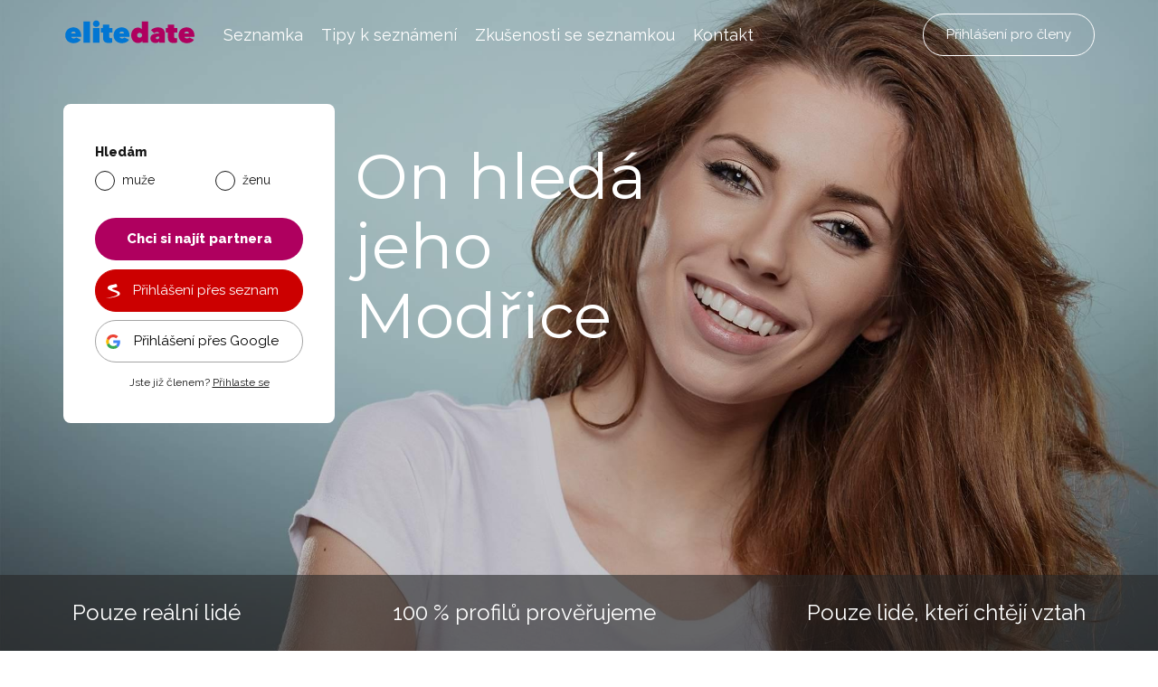

--- FILE ---
content_type: text/html; charset=UTF-8
request_url: https://www.elitedate.cz/on-hleda-jeho-modrice
body_size: 11358
content:
<?xml version="1.0" encoding="UTF-8"?>
<!DOCTYPE html PUBLIC "-//W3C//DTD XHTML 1.0 Strict//EN" "http://www.w3.org/TR/xhtml1/DTD/xhtml1-strict.dtd">
<html xmlns="http://www.w3.org/1999/xhtml" xml:lang="cs" lang="cs">
<head>
													<script>
      var dataLayer = [{"userLevel":"not-logged"},{"contentGroup":"dynamic-cities"}];
	</script>
	<!-- Google Tag Manager -->
	<script>(function(w,d,s,l,i){w[l]=w[l]||[];w[l].push({'gtm.start':
          new Date().getTime(),event:'gtm.js'});var f=d.getElementsByTagName(s)[0],
        j=d.createElement(s),dl=l!='dataLayer'?'&l='+l:'';j.async=true;j.src=
        '//edtm.elitedate.cz/gtm.js?id='+i+dl+'&gtm_auth=-SL7kIemaJjK74yh83OZiw&gtm_preview=env-32&gtm_cookies_win=x';f.parentNode.insertBefore(j,f);
      })(window,document,'script','dataLayer','GTM-T9BNW9');</script>
	<!-- End Google Tag Manager -->

	<meta http-equiv="Content-Type" content="text/html; charset=utf-8" />
	<meta name="viewport" content="width=device-width, initial-scale=1.0">
	<title> On hledá jeho Modřice | ELITE Date</title>

	<meta http-equiv="Content-Language" content="cs" />
	<meta http-equiv="pragma" content="no-cache" />

	<meta name="robots" content="index,follow" />
	<meta name="keywords" lang="cs" content="on hledá jeho Modřice, Modřice on hledá jeho, seznamka on hledá jeho Modřice, seznámení on hledá jeho, muž hledá muže, hledám muže v Modřicích" />
	<meta name="description" lang="cs" content="Hledáte muže v Modřicích? V naší seznamce určitě naleznete toho pravého. Vybereme Vám toho nejvhodnějšího partnera z Modřic a spojíme vás dva dohromady!" />

	<meta name="copyright" content="Copyright (c) ELITE Date s.r.o. 2026" />
	<meta name="author" content="ELITE Date s.r.o. | info@elitedate.cz | www.elitedate.cz" />

	<base href="https://www.elitedate.cz/">

			<link rel="amphtml" href="https://www.elitedate.cz/on-hleda-jeho-modrice?amp=1">
	
				<meta property="og:title" content="On hledá jeho Modřice" />
			<meta property="og:description" content="Hledáte muže v Modřicích? V naší seznamce určitě naleznete toho pravého. Vybereme Vám toho nejvhodnějšího partnera z Modřic a spojíme vás dva dohromady!" />
			<meta property="og:url" content="https://www.elitedate.cz/on-hleda-jeho-modrice" />
			<meta property="og:type" content="article" />
			<meta property="og:locale" content="cs_CZ" />
			<meta property="og:site_name" content="ELITE Date" />
	
	<link rel="manifest" href="/data/manifest-cz.json" crossorigin="use-credentials">	<link rel="index" href="./" />

			<link rel="canonical" href="https://www.elitedate.cz/on-hleda-jeho-modrice">
	
		
	<link rel="apple-touch-icon" sizes="180x180" href="https://www.elitedate.cz/sites/ELITEDATE.cz/images/logo/apple-touch-icon.png?v2=PYeP2L82nP">
		<link rel="icon" type="image/png" sizes="32x32" href="https://www.elitedate.cz/sites/ELITEDATE.cz/images/logo/favicon-32x32.png?v2=PYeP2L82nP">
	<link rel="icon" type="image/png" sizes="192x192" href="https://www.elitedate.cz/sites/ELITEDATE.cz/images/logo/android-chrome-192x192.png?v3=PYeP2L82nP">
	<link rel="mask-icon" href="https://www.elitedate.cz/sites/ELITEDATE.cz/images/logo/safari-pinned-tab.svg?v2=PYeP2L82nP" color="#0176d3">
	<meta name="apple-mobile-web-app-title" content="Elite Date">
	<meta name="apple-mobile-web-app-capable" content="yes">
	<meta name="application-name" content="Elite Date">
	<meta name="msapplication-TileColor" content="#ffffff">
	<meta name="msapplication-TileImage" content="https://www.elitedate.cz/sites/ELITEDATE.cz/images/logo/mstile-144x144.png?v3=PYeP2L82nP">

		<link href="https://www.elitedate.cz/sites/ELITEDATE.cz/images/logo/ios-splash-screen/iphone5_splash.png" media="(device-width: 320px) and (device-height: 568px) and (-webkit-device-pixel-ratio: 2)" rel="apple-touch-startup-image" />
	<link href="https://www.elitedate.cz/sites/ELITEDATE.cz/images/logo/ios-splash-screen/iphone6_splash.png" media="(device-width: 375px) and (device-height: 667px) and (-webkit-device-pixel-ratio: 2)" rel="apple-touch-startup-image" />
	<link href="https://www.elitedate.cz/sites/ELITEDATE.cz/images/logo/ios-splash-screen/iphoneplus_splash.png" media="(device-width: 621px) and (device-height: 1104px) and (-webkit-device-pixel-ratio: 3)" rel="apple-touch-startup-image" />
	<link href="https://www.elitedate.cz/sites/ELITEDATE.cz/images/logo/ios-splash-screen/iphonex_splash.png" media="(device-width: 375px) and (device-height: 812px) and (-webkit-device-pixel-ratio: 3)" rel="apple-touch-startup-image" />
	<link href="https://www.elitedate.cz/sites/ELITEDATE.cz/images/logo/ios-splash-screen/iphonexr_splash.png" media="(device-width: 414px) and (device-height: 896px) and (-webkit-device-pixel-ratio: 2)" rel="apple-touch-startup-image" />
	<link href="https://www.elitedate.cz/sites/ELITEDATE.cz/images/logo/ios-splash-screen/iphonexsmax_splash.png" media="(device-width: 414px) and (device-height: 896px) and (-webkit-device-pixel-ratio: 3)" rel="apple-touch-startup-image" />
	<link href="https://www.elitedate.cz/sites/ELITEDATE.cz/images/logo/ios-splash-screen/ipad_splash.png" media="(device-width: 768px) and (device-height: 1024px) and (-webkit-device-pixel-ratio: 2)" rel="apple-touch-startup-image" />
	<link href="https://www.elitedate.cz/sites/ELITEDATE.cz/images/logo/ios-splash-screen/ipadpro1_splash.png" media="(device-width: 834px) and (device-height: 1112px) and (-webkit-device-pixel-ratio: 2)" rel="apple-touch-startup-image" />
	<link href="https://www.elitedate.cz/sites/ELITEDATE.cz/images/logo/ios-splash-screen/ipadpro3_splash.png" media="(device-width: 834px) and (device-height: 1194px) and (-webkit-device-pixel-ratio: 2)" rel="apple-touch-startup-image" />
	<link href="https://www.elitedate.cz/sites/ELITEDATE.cz/images/logo/ios-splash-screen/ipadpro2_splash.png" media="(device-width: 1024px) and (device-height: 1366px) and (-webkit-device-pixel-ratio: 2)" rel="apple-touch-startup-image" /> <!--TODO IKONY?-->

				<link rel="stylesheet" href="tmp/themes/mainPages/generated/styles-v11060.css?v=11060">
	
				
<script nonce="uhZCy+4puJ6MS/tST2514eKFwpw=" type="text/javascript">document.documentElement.className += " JsLoaded";</script>
	<script nonce="uhZCy+4puJ6MS/tST2514eKFwpw=" type="text/javascript" src="tmp/themes/mainPages/generated/scripts-v11060.js?v=11060"></script>

		<script nonce="uhZCy+4puJ6MS/tST2514eKFwpw=" type="text/javascript">
if (typeof PwaHandler !== 'undefined') {
  window.pwaHandlerInstance = PwaHandler({
    applicationServerKey: 'BOxqzrTlLoGX0tWqVc0j9VqXRmiUpHuX_Fu0nkxEho0oOYat787Sd-5cmzqFgXbYjtaRTdx89Y2z033DnMv7V1E',
    serviceWorker: 'sw.js',
    jquery: $,
    initialCheck: false,
  });
  addNotificationsOverlay(window.pwaHandlerInstance);
}
</script>	
				<link rel="stylesheet" media="print" onload="this.onload=null;this.removeAttribute('media');" href="https://fonts.googleapis.com/css?family=Signika:400,300,600,700&subset=latin,latin-ext&display=swap">
	<noscript>
		<link rel="stylesheet" href="https://fonts.googleapis.com/css?family=Signika:400,300,600,700&subset=latin,latin-ext&display=swap">
	</noscript>

	<link rel="stylesheet" media="print" onload="this.onload=null;this.removeAttribute('media');" href="https://fonts.googleapis.com/css?family=Montserrat|Raleway:400,400i,800&display=swap&subset=latin-ext">
	<noscript>
		<link href="https://fonts.googleapis.com/css?family=Montserrat|Raleway:400,400i,800&display=swap&subset=latin-ext" rel="stylesheet">
	</noscript>

		

					
		    <link rel="shortcut icon" type="image/x-icon" href="/version2/assets/dynamicLandingPages/images/general/favicon.ico" />
	
			

	
</head>
<body class="mod-is-square-img  ned-pages body-without-menu landing-page dynamic-content">

	<!-- Google Tag Manager -->
	<noscript>
		<iframe src="//edtm.elitedate.cz/ns.html?id=GTM-T9BNW9&gtm_auth=-SL7kIemaJjK74yh83OZiw&gtm_preview=env-32&gtm_cookies_win=x" height="0" width="0" style="display:none;visibility:hidden"></iframe>
	</noscript>
	<!-- End Google Tag Manager (noscript) -->

				
	<!-- [START] page -->
			<div class="banner-main-wrapper">
		<section class="section-main-banner">
			<div class="container">
							<header id="main-header" class="">
		<div class="inner-header-wrapper">
			<div class="navigation-wrapper">
				<div class="logo-new">
					<a href="/">
						<i class="ss-svg-general-elitedate-logo-new"></i>
					</a>
				</div>
				<div class="hidden-xl-up menu-close-cross" id="menu-close-cross"><i
							class="ss-svg-icons ss-svg-icons-landig-page-cross-menu"></i></div>
				<div class="hidden-xl-up hamburger-menu" id="hamburger-menu"><i
							class="ss-svg-icons ss-svg-icons-menu-menu"></i></div>
				<nav>
					<ul>
													<li><a href="/">Seznamka</a></li>
													<li><a href="tipy-k-seznameni">Tipy k seznámení</a></li>
													<li><a href="zkusenosti-se-seznamkou">Zkušenosti se seznamkou</a></li>
													<li><a href="kontakt">Kontakt</a></li>
											</ul>
				</nav>
			</div>
							<div class="login-register-button-wrapper">
					<div class="register-shortcut-wrapper">
						<a class="btn btn-register btn-success btn-bold" href="/registrace">Registrovat</a>
					</div>
					<div class="login-shortcut-wrapper">
						<a class="btn btn-login btn-outline-white"
						   href="/prihlaseni">Přihlášení pro členy</a>
					</div>
				</div>
								</div>
	</header>

				<div class="main-sign-in-banner-wrapper">
					<div class="sign-in-form-wrapper">
													<div class="sign-in-block ">
			<div class="hidden-md-up sign-in-btn-responsive-wrapper">
			<button class="btn btn-block sign-in-btn-responsive" id="sign-in-btn-responsive">Chci si najít partnera</button>
		</div>

											<form name="registration_step0" method="post" action="/registrace/0" class="sign-in-form hidden-sm-down">

								<div id="formComponent_registration_step0_dynamicProperties__search" class=" c-form-group mod-is-required">
		<label class="h4 form-group-label mod-is-required">Hledám</label>					
			
	<div id="formComponent_registration_step0_dynamicProperties__search_predefinedID" class=" c-form-component c-radio-list mod-is-horizontal mod-has-items-type-regular mod-is-required">
		<div class="radio-list-wrapper">				
		
		
	
	<div class="c-form-component c-radio mod-has-label mod-is-regular mod-is-required">
		<div class="radio-wrapper">
			<input type="radio" id="registration_step0_dynamicProperties__search_predefinedID_0" name="registration_step0[dynamicProperties__search][predefinedID]" required="required" class="radio" value="3" />
			<label class="radio-label mod-is-required" for="registration_step0_dynamicProperties__search_predefinedID_0">muže</label>
		</div>
			</div>

				
		
		
	
	<div class="c-form-component c-radio mod-has-label mod-is-regular mod-is-required">
		<div class="radio-wrapper">
			<input type="radio" id="registration_step0_dynamicProperties__search_predefinedID_1" name="registration_step0[dynamicProperties__search][predefinedID]" required="required" class="radio" value="4" />
			<label class="radio-label mod-is-required" for="registration_step0_dynamicProperties__search_predefinedID_1">ženu</label>
		</div>
			</div>

</div>
	</div>
	</div>

								<div id="formComponent_registration_step0_dynamicProperties__sex" class=" c-form-group d-none mod-is-required">
		<label class="h4 form-group-label mod-is-required">Jsem</label>					
			
	<div id="formComponent_registration_step0_dynamicProperties__sex_predefinedID" class=" c-form-component c-radio-list mod-is-horizontal mod-has-items-type-regular mod-is-required">
		<div class="radio-list-wrapper">				
		
		
	
	<div class="c-form-component c-radio mod-has-label mod-is-regular mod-is-required">
		<div class="radio-wrapper">
			<input type="radio" id="registration_step0_dynamicProperties__sex_predefinedID_0" name="registration_step0[dynamicProperties__sex][predefinedID]" required="required" class="radio" value="1" />
			<label class="radio-label mod-is-required" for="registration_step0_dynamicProperties__sex_predefinedID_0">muž</label>
		</div>
			</div>

				
		
		
	
	<div class="c-form-component c-radio mod-has-label mod-is-regular mod-is-required">
		<div class="radio-wrapper">
			<input type="radio" id="registration_step0_dynamicProperties__sex_predefinedID_1" name="registration_step0[dynamicProperties__sex][predefinedID]" required="required" class="radio" value="2" />
			<label class="radio-label mod-is-required" for="registration_step0_dynamicProperties__sex_predefinedID_1">žena</label>
		</div>
			</div>

</div>
	</div>
	</div>

								<div id="formComponent_registration_step0_email" data-recording-ignore="mask" class=" c-form-group d-none mod-is-required">
						
		
			
	<div class="c-form-component c-input-field mod-is-type-email mod-is-regular mod-is-required">
		<div class="c-input-field-wrapper">
			<input type="email" id="registration_step0_email" name="registration_step0[email]" required="required" placeholder="Zadejte e-mail, který používáte." data-recording-ignore="mask" class="form-control" />
			<span class="focus-border"></span>
		</div>
		
	</div>
		
</div>

			
	<button type="submit" id="registration_step0_submit" name="registration_step0[submit]" class="btn sign-in-btn btn-block">		<span class="btn-text text-normal">Chci si najít partnera
	</span>
	</button>

						                        <a href="/oauth/login/seznam" class="btn btn-seznam btn-block ">
            <i class="ss-svg-general-seznam-logo"></i>
            Přihlášení přes seznam
        </a>
                        <a href="/oauth/login/google" class="btn btn-google btn-block ">
            <i class="ss-svg-general-google-logo"></i>
            Přihlášení přes Google
        </a>
    
																	<div id="form-group-agreement" id="form-group-agreement" class=" c-form-group d-none form-group-agreement mod-is-required">
							
		
		
	
	<div class="c-form-component c-checkbox mod-has-label mod-is-regular mod-is-required">
		<div class="checkbox-wrapper">
			<input type="checkbox" id="registration_step0_agreement_terms" name="registration_step0[agreement_terms]" required="required" id="form-group-agreement" class="checkbox" value="1" checked="checked" />
			<label class="checkbox-label mod-is-required" for="registration_step0_agreement_terms">Souhlasím s <a href="./podminky">podmínkami</a>, <a href="./zasady-spravy-osobnich-dat">správou dat</a> a <a href="./souhlas-s-poskytovanim-sluzby">poskytováním služby</a>.</label>
		</div>
			</div>
</div>
			
					
		
			
	<div class="c-form-component c-input-field mod-is-type-hidden mod-is-regular">
		<div class="c-input-field-wrapper">
			<input type="hidden" id="registration_step0_push_subscription" name="registration_step0[push_subscription]" class="form-control pushHiddenData" />
			<span class="focus-border"></span>
		</div>
		
	</div>
	</form>

				<div class="login-shortcut-wrapper">
			<a href="https://www.elitedate.cz/prihlaseni">Jste již členem? <span>Přihlaste se</span></a>
		</div>
		<div class="review-stars">
			<div class="row">
				<div class="col-xs-6 col-md-12 seznam">
					<div class="row text-center">
						<div class="col col-12 stars-logo seznam-logo">
							<div class="firmy-logo-image"></div>
						</div>
						<div class="col col-12 text-center stars-images">
							<div class="stars seznam-rating" aria-label="Seznam rating"></div>
						</div>
					</div>
				</div>
				<div class="col-xs-6 col-md-12 google">
					<div class="row text-center">
						<div class="col col-12 stars-logo google-logo">
							<div class="google-logo-image"></div>
						</div>
						<div class="col col-12 text-center stars-images">
							<div class="stars google-rating" aria-label="Google rating"></div>
						</div>
					</div>
				</div>
			</div>
		</div>


	</div>												<div class="header-wrapper">
							<h1>On hledá jeho <span id="display-for-abtest">Modřice </span><span id="hidden-for-abtest" style="display: none;"><br /> z Modřic a okolí</span></h1>
<p id="hidden-for-abtest" style="display: none;">Pokud se chcete seznámit s někým z Modřic, u nás máte šanci najít svoji vysněnou lásku.</p>
						</div>
													<div class="logo-responsive">
								<i class="ss-svg-general-elitedate-logo-new hidden-md-up"></i>
								<span>seznamka pro vztah</span>
							</div>
											</div>
											<div class="registration-box-cleaner"></div>
									</div>
			</div>
		</section>
		<div class="our-values-wrapper">
	<div class="container">
		<ul class="our-values">
						<li class="value"><i class="ss-svg-general-LGBT-landing-page-icon-1"></i><span>Pouze reální lidé</span></li>
			<li class="value"><i class="ss-svg-general-LGBT-landing-page-icon-3"></i><span>100 % profilů prověřujeme</span></li>
			<li class="value"><i class="ss-svg-general-LGBT-landing-page-icon-2"></i><span>Pouze lidé, kteří chtějí vztah</span></li>
		</ul>
	</div>
</div>	</div>

    	    <!-- [START] content -->
		<section class="content-main">
	    		<nav class="crumbs">
		<hr/>
		<div class="container">
			<ul>
														<li>
						<a href="on-hleda-jeho" title="On hledá jeho">							On hledá jeho
						</a>					</li>
														<li>
						<a href="on-hleda-jeho-jihomoravsky-kraj" title="On hledá jeho Jihomoravský kraj">							Jihomoravský kraj
						</a>					</li>
														<li>
						<a href="on-hleda-jeho-okres-brno-venkov" title="On hledá jeho Okres Brno-venkov">							Okres Brno-venkov
						</a>					</li>
														<li>
						<a href="on-hleda-jeho-modrice" title="On hledá jeho Modřice">							Modřice
						</a>					</li>
							</ul>
		</div>
	</nav>

	<section class="section-dynamic-content section-padding">
<div class="container">
<div class="section-inner-wrapper">
<h2 class="section-heading text-center mb-0"><span style="font-size: 1.5em;">On hledá jeho</span></h2>
<p>Hledáte muže v Modřicích? V naší seznamce naleznete toho pravého. Vybereme Vám toho nejvhodnějšího partnera z Modřic a dáme vás dva dohromady!</p>
</div>
</div>
</section>
<div></div>
<div><section class="section-testimonials section-padding">
<div class="container">
<div class="section-inner-wrapper">
<div class="header-wrapper">
<h2 class="header-40">Zkušenosti se seznamkou</h2>
</div>
<div class="testimonials">			<a class="testimonial" href="napsali-jste-nam-pribeh-evci-a-jirky">
		<i class="ss-svg-general-LGBT-landing-page-icon-quot"></i>
					<img src="/sites/ELITEDATE.cz/repository/Image/galerie/thumbs/evca-a-jirka-1.jpg" alt="Evča a Jirka">
				<h3>Evča a Jirka</h3>
		<i class="line"></i>
		<p>Naše první rande bylo velmi pohodové. Prošli jsme snad celé město a přilehlý park. Byli jsme spolu skoro přes 3 hodiny. Už tady jsem zjistila, že se mi s ním dobře povídá. Nyní jsme spolu už skoro půl roku a plánujeme založit rodinu. Jsem moc ráda, že jsem se přemluvila a zkusila tuto seznamku.</p>
	</a>
			<a class="testimonial" href="napsali-jste-nam-pribeh-helci-a-alexandra">
		<i class="ss-svg-general-LGBT-landing-page-icon-quot"></i>
					<img src="/sites/ELITEDATE.cz/repository/Image/galerie/thumbs/helena-a-alexandr-1.jpg" alt="Helča a Alexandr">
				<h3>Helča a Alexandr</h3>
		<i class="line"></i>
		<p>Hodně nás sblížila i společná zkušenost, kdy Alex ovdověl 2 měsíce po tom, co mi také zemřel přítel. Dnes už je to necelý rok, kdy se navštěvujeme a máme podobné vyhlídky do budoucna. Uvažujeme nad pozemkem a stavbou rodinného domu. Chceme si navzájem plnit naše sny.</p>
	</a>
			<a class="testimonial" href="napsali-jste-nam-pribeh-jardy-a-jarky">
		<i class="ss-svg-general-LGBT-landing-page-icon-quot"></i>
					<img src="/sites/ELITEDATE.cz/repository/Image/galerie/thumbs/seznameni-jardy-a-jarky-na-seznamce.jpeg" alt="Jarda a Jarka">
				<h3>Jarda a Jarka</h3>
		<i class="line"></i>
		<p>Do mého života vstoupila žena, která měla přesně ty vlastnosti, co jsem si napsal do mého seznamu. Připadalo mi to neskutečné a ona mi každý den dokazuje, že je vším, co jsem si přál. Žijeme jeden pro druhého, plánujeme společný život a vezmeme se.</p>
	</a>
			<a class="testimonial" href="napsali-jste-nam-pribeh-uzivatele-antonina">
		<i class="ss-svg-general-LGBT-landing-page-icon-quot"></i>
					<img src="/sites/ELITEDATE.cz/repository/Image/galerie/thumbs/seznameni-antonina-na-seznamce.jpeg" alt="Seznámení Antonína">
				<h3>Seznámení Antonína</h3>
		<i class="line"></i>
		<p>Já, vdovec po 36 letech hezkého manželství, ona rozvedená po 23 letech nepovedeného manželství. Já žijící v Austrálii, ona v Čechách. Přesto jsme se na ELITE Date potkali a po 650 mailech a třech měsících poprvé uviděli. Oba náš vztah považujeme za dárek z Nebe, za zázrak.</p>
	</a>
			<a class="testimonial" href="seznameni-pana-jana-1">
		<i class="ss-svg-general-LGBT-landing-page-icon-quot"></i>
					<img src="/sites/ELITEDATE.cz/repository/Image/galerie/thumbs/seznameni-jana.jpg" alt="Seznámení Jana">
				<h3>Seznámení Jana</h3>
		<i class="line"></i>
		<p>Po třech měsících jsem se té mé vysněné princezny dočkal :-) A chytlo to takový "fičák", který jsme ani oba dva už v našem věku nečekali !!! A ted si už jen přejeme, ať nám to trvá věčně!!! Takže vzhůru na seznamku Elite date!</p>
	</a>
			<a class="testimonial" href="napsali-jste-nam-pribeh-vladimiry-a-jaroslava">
		<i class="ss-svg-general-LGBT-landing-page-icon-quot"></i>
					<img src="/sites/ELITEDATE.cz/repository/Image/galerie/thumbs/seznameni-vladimiry-a-jaroslava-na-seznamce-elitedate.jpeg" alt="Vladimíra a Jaroslav">
				<h3>Vladimíra a Jaroslav</h3>
		<i class="line"></i>
		<p>Od prvního okamžiku přeskočila jiskra. Prožili jsme nádherný prodloužený víkend a od té chvíle plánujeme společnou budoucnost. Jarda je láska mého života, je to člověk, kterého jsem celý život hledala a on hledal mě. Jsme oba šťastní, že jsme se našli a máme jeden druhého.</p>
	</a>
</div>
<div class="section-btn-wrapper"><a class="btn" href="zkusenosti-se-seznamkou"><span>Zkušenosti se seznamkou Elite Date</span></a></div>
</div>
</div>
</section></div>
<div><section class="section-text-1-column section-padding bg-grey">
<div class="container">
<div class="section-inner-wrapper">
<div class="header-wrapper"><i class="ss-svg-general-elitedate-logo-new"></i>
<h2 class="header-57">4 důvody, proč si vybrat Elite Date</h2>
</div>
<div class="text-column"><ol>
<li><strong>Seznamování u nás je příjemné a jednoduché</strong>
<p>Nevíte, kde potkat nového partnera? Elite Date je místo, kde se můžete seznámit s lidmi, kteří hledají vážný vztah.</p>
</li>
<li><strong>Každý den se můžete seznámit s někým novým</strong>
<p>Denně se k nám registrují noví uživatelé, se kterými se můžete blíže poznat a setkat.</p>
</li>
<li><strong>Všechny profily kontrolujeme</strong>
<p>Najdete zde jen skutečné uživatele. Falešné profily z databáze ihned mažeme.</p>
</li>
<li><strong>Buďte nároční</strong>
<p>Máte už určitá očekávání? Na Elite Date najdete jen uživatele, kteří mají skutečnou úroveň.</p>
</li>
</ol></div>
</div>
</div>
</section></div>
<div><section class="section-media section-padding">
<div class="container">
<div class="section-inner-wrapper">
<div class="header-wrapper">
<h2 class="header-40">Znáte nás z</h2>
</div>
<ul class="media">
<li><i class="ss-png-general-ceska-televize">. </i></li>
<li><i class="ss-png-general-evropa-2"> </i></li>
<li><i class="ss-png-general-prozeny"> </i></li>
<li><i class="ss-png-general-blesk-cz"> </i></li>
<li><i class="ss-png-general-cesky-rozhlas"> </i></li>
<li><i class="ss-png-general-frekvence-1"> </i></li>
<li><i class="ss-png-general-super-cz"> </i></li>
<li><i class="ss-png-general-elle"> </i></li>
<li><i class="ss-png-general-zena-cz"> </i></li>
<li><i class="ss-png-general-nova"> </i></li>
</ul>
</div>
</div>
</section></div>
<hr />
<div></div>
<div><section class="section-text-center section-padding bg-grey">
<div class="container">
<div class="section-inner-wrapper">
<div class="header-wrapper">
<div class="logo"><i class="ss-svg-general-elitedate-logo-new"></i> <span>seznamka pro vztah</span></div>
<h2 class="header-40">Pomáháme lásce, a proto je elitedate seznamka pro vztah.</h2>
</div>
<div class="text">
<p>Seznamování a hledání partnera může být vyčerpávající. Chceme lidem seznamování zpříjemnit, ulehčit a pomoci jim najít životního partnera. Proto jsme vytvořili místo pro nezadané, kde můžete potkat někoho nového – někoho, kdo chce také vážný vztah. Nezadané uživatele podporujeme skrze poradnu, články na blogu a přednášky.</p>
</div>
</div>
</div>
</section></div>
<div><section class="section-text-1-column section-padding">
<div class="container">
<div class="section-inner-wrapper">
<div class="header-wrapper"><i class="ss-svg-general-elitedate-logo-new"></i>
<h2 class="header-57">Jak si vybrat seznamku a seznámit se</h2>
</div>
<div class="text-column">
<p><a href="/">Seznamování na internetu</a> nabízí oproti jiným seznamovacím metodám celou řadu výhod. Můžete se seznamovat v podstatě kdekoliv a kdykoliv. Denně se na seznamky registrují tisíce nových uživatelů. Je tedy z čeho vybírat.</p>
<p>Hledání partnera nebylo nikdy jednodušší. Stačí se zaregistrovat, vytvořit si uživatelský profil, nastavit do filtru požadavky na svůj protějšek a seznamování může začít.</p>
</div>
</div>
</div>
</section></div>
<div><section class="section-matching-genders bg-grey section-padding">
<div class="container">
<div class="section-inner-wrapper">
<div class="header-wrapper">
<h2 class="header-40">Seznamky podle toho koho hledáte</h2>
</div>
<ul class="matching-genders">
			<li>
			<a href="ona-hleda-jeho-modrice">
				<i class="ss-svg-general-she-for-him"></i>
				<h3>Ona hledá jeho Modřice</h3>
							</a>
		</li>
			<li>
			<a href="on-hleda-ji-modrice">
				<i class="ss-svg-general-he-for-her"></i>
				<h3>On hledá ji Modřice</h3>
							</a>
		</li>
			<li>
			<a href="seznamka-modrice">
				<i class="ss-svg-general-he-for-him"></i>
				<h3>Seznamka Modřice</h3>
							</a>
		</li>
			<li>
			<a href="ona-hleda-ji-modrice">
				<i class="ss-svg-general-she-for-her"></i>
				<h3>Ona hledá ji Modřice</h3>
							</a>
		</li>
	</ul></div>
</div>
</section></div>
<div><section class="section-text-2-columns section-padding">
<div class="container">
<div class="section-inner-wrapper">
<div class="header-wrapper">
<h2 class="header-57">Tipy, jak vybrat seznamku</h2>
</div>
</div>
<div class="columns">
<div class="text-column">
<p>Při <a href="jak-si-vybrat-spravnou-seznamku">výběru seznamky</a> berte v úvahu nejen to, koho hledáte (muže, ženu), co hledáte (vážný vztah, flirt, sex, přátelství), ale i to, zda se chcete registrovat na placenou nebo neplacenou seznamku.</p>
<p>Výběr seznamky nepodceňujte. Dejte si <a href="pozor-na-jakou-seznamku-se-registrujete">pozor, na jakou seznamku se registrujete</a>! Kvalitní seznamka je základem úspěchu při seznamování.</p>
<p>Nevíte si s výběrem seznamky stále rady? Podívejte se, jaké seznamky dopadly v <a href="https://www.seznamky-srovnani.com/">porovnávači seznamek</a> nejlépe.</p>
<p><strong>Pozor na neférové seznamky</strong></p>
<p>Nezapomeňte si pročíst důkladně také obchodní podmínky, aby vás nepřekvapily praktiky některých neférových seznamek.</p>
</div>
<div class="text-column">
<p>V čem jejich podvodné jednání spočívá? Některé <a href="na-elite-date-se-nemusite-obavat-podvodnych-praktik-jsme-ferovi">neférové seznamky</a> prodlužují automaticky předplacené VIP členství a z účtu vám strhávají opakovaně tisícové částky. Pokud si zablokujete platební kartu, začnou vám chodit e-maily od vymahačské společnosti.</p>
<p>U těchto podvodných seznamek budete mít problém také se zrušením profilu. Jak máte ale zrušit profil, když mají sídlo v zahraničí a nikde na ně není uveden kontakt? Velmi těžko!</p>
<p>Předejděte těmto problémům a registrujte se na <a href="/">seznamku</a>, kde automatické obnovy členství neprovádí a kde si můžete zrušit profil sami.</p>
</div>
</div>
</div>
</section></div>
<div><section class="section-articles section-padding">
<div class="container">
<div class="section-inner-wrapper">
<div class="header-wrapper">
<h2 class="header-40">Tipy k seznámení</h2>
<p class="sub-heading">Potřebujete poradit se seznamováním? Inspirujte se našimi <a href="tipy-k-seznameni">tipy k seznámení</a>!</p>
</div>
<div class="articles">	<a href="co-vam-brani-v-seznamovani" class="article">
		<div class="article-image" style="background-image: url('/sites/ELITEDATE.cz/repository/Image/galerie/images/co-vam-brani-v-seznamovani.jpeg');"></div>
		<div class="perex-wrapper">
			<h3 class="article-title">Co vám brání v seznamování?</h3>
			<p>Toužíte po trvalém partnerském vztahu, ale nedaří se vám ho navázat? Máte pocit, že o vás nikdo nestojí? Že všichni kolem vás již někoho mají a vy jste stále sami? Je už je vám smutno z toho, jaký život vedete? Pak si v sobě možná nesete nějaký problém, který úspěsnému seznámení brání. V takovém případě je zapotřebí tento blok v sobě odstranit. Ptáte se jak?</p>
		</div>
	</a>
	<a href="jak-vyplnit-profil-na-seznamce" class="article">
		<div class="article-image" style="background-image: url('/sites/ELITEDATE.cz/repository/Image/galerie/images/jak-vyplnit-profil-na-seznamce.jpeg');"></div>
		<div class="perex-wrapper">
			<h3 class="article-title">Jak vyplnit profil na seznamce</h3>
			<p>Vytvořit si profil, který přiláká úplně každého, je vlastně poměrně snadné. Ale vy nechcete přilákat každého. Vy chcete přilákat jen jednu osobu, tu pravou!</p>
		</div>
	</a>
	<a href="jak-zacit-na-seznamce-komunikovat" class="article">
		<div class="article-image" style="background-image: url('/sites/ELITEDATE.cz/repository/Image/galerie/images/jak-zacit-na-seznamce-komunikovat.jpg');"></div>
		<div class="perex-wrapper">
			<h3 class="article-title">Jak začít na seznamce komunikovat?</h3>
			<p>Zaregistrovali jste se na seznamku a najednou nevíte, jak začít komunikaci? Jakou zprávu poslat člověku, kterého v podstatě ještě vůbec neznáte? Podívejte se na naše tipy a zjednodušte si online seznamování. Váš první písemný projev je totiž velmi důležitý.</p>
		</div>
	</a>
	<a href="co-napsat-do-prvnich-zprav" class="article">
		<div class="article-image" style="background-image: url('/sites/ELITEDATE.cz/repository/Image/galerie/images/co-napsat-do-prvnich-zprav.jpeg');"></div>
		<div class="perex-wrapper">
			<h3 class="article-title">Co napsat do prvních zpráv?</h3>
			<p>Rozhodli jste se pro online seznamování, ale nějak nevíte, jak začít s uživateli komunikovat? Líbí se vám na seznamce nějaký muž / nějaká žena, ale netušíte, co mu / jí napsat do první zprávy? Poradíme vám! </p>
		</div>
	</a>
	<a href="kam-na-prvni-rande" class="article">
		<div class="article-image" style="background-image: url('/sites/ELITEDATE.cz/repository/Image/galerie/images/kam-na-prvni-rande.jpeg');"></div>
		<div class="perex-wrapper">
			<h3 class="article-title">Kam na první rande?</h3>
			<p>Přemýšlíte o tom, kam si vyjdete na první rande? Jaké místo vybrat, aby nebylo nudně obyčejné, ale zase abyste partnera / partnerku nevyděsili přílišnou extravagancí? Přinášíme vám tipy na „nenáročná“ první rande, která překvapí svou jednoduchostí a zároveň originalitou. Vzhůru do seznamování!</p>
		</div>
	</a>
	<a href="5-tipu-jak-vybrat-spravneho-partnera" class="article">
		<div class="article-image" style="background-image: url('/sites/ELITEDATE.cz/repository/Image/galerie/images/5-tipu-jak-vybrat-spravneho-partnera.jpeg');"></div>
		<div class="perex-wrapper">
			<h3 class="article-title">5 tipů, jak vybrat správného partnera</h3>
			<p>Některým lidem se nedaří najít si vhodného partnera pro život. Ať už je to kvůli špatným rodinným vzorům, romantickým představám, nebo proto, že jednoduše neprokouknou manipulanta včas. Podívejte se na našich pět tipů, kterými byste se měli při výběru partnera řídit.</p>
		</div>
	</a>

</div>
<div class="section-btn-wrapper"><a class="btn" href="tipy-k-seznameni"><span>Další články o seznamování</span><i class="ss-svg-general-seo-page-btn-arrow"></i></a></div>
</div>
</div>
</section></div>
<div><section class="section-cities section-padding bg-grey">
<div class="container">
<div class="section-inner-wrapper">
<div class="header-wrapper">
<h2 class="header-40">Seznamky podle měst</h2>
</div>
<ul class="cities">
			<li class="city">
			<a href="seznamka-praha">
				<h3><span>Seznamka Praha</span></h3>
				<img src="/sites/ELITEDATE.cz/repository/Image/galerie/images/seznamky-praha.jpg" title="Seznamka Praha" alt="Seznamka Praha"/>			</a>
		</li>
			<li class="city">
			<a href="seznamka-brno">
				<h3><span>Seznamka Brno</span></h3>
				<img src="/sites/ELITEDATE.cz/repository/Image/galerie/images/seznamky-brno.jpg" title="Seznamka Brno" alt="Seznamka Brno"/>			</a>
		</li>
			<li class="city">
			<a href="seznamka-ostrava">
				<h3><span>Seznamka Ostrava</span></h3>
				<img src="/sites/ELITEDATE.cz/repository/Image/galerie/images/seznamky-ostrava.jpg" title="Seznamka Ostrava" alt="Seznamka Ostrava"/>			</a>
		</li>
			<li class="city">
			<a href="seznamka-plzen">
				<h3><span>Seznamka Plzeň</span></h3>
				<img src="/sites/ELITEDATE.cz/repository/Image/galerie/images/seznamky-plzen.jpg" title="Seznamka Plzeň" alt="Seznamka Plzeň"/>			</a>
		</li>
			<li class="city">
			<a href="seznamka-liberec">
				<h3><span>Seznamka Liberec</span></h3>
				<img src="/sites/ELITEDATE.cz/repository/Image/galerie/images/seznamky-liberec.jpg" title="Seznamka Liberec" alt="Seznamka Liberec"/>			</a>
		</li>
			<li class="city">
			<a href="seznamka-olomouc">
				<h3><span>Seznamka Olomouc</span></h3>
				<img src="/sites/ELITEDATE.cz/repository/Image/galerie/images/seznamky-olomouc.jpg" title="Seznamka Olomouc" alt="Seznamka Olomouc"/>			</a>
		</li>
			<li class="city">
			<a href="seznamka-usti-nad-labem">
				<h3><span>Seznamka Ústí nad Labem</span></h3>
				<img src="/sites/ELITEDATE.cz/repository/Image/galerie/images/seznamky-usti-nad-labem.jpg" title="Seznamka Ústí nad Labem" alt="Seznamka Ústí nad Labem"/>			</a>
		</li>
			<li class="city">
			<a href="seznamka-hradec-kralove">
				<h3><span>Seznamka Hradec Králové</span></h3>
				<img src="/sites/ELITEDATE.cz/repository/Image/galerie/images/seznamky-hradec-kralove.jpg" title="Seznamka Hradec Králové" alt="Seznamka Hradec Králové"/>			</a>
		</li>
			<li class="city">
			<a href="seznamka-ceske-budejovice">
				<h3><span>Seznamka České Budějovice</span></h3>
				<img src="/sites/ELITEDATE.cz/repository/Image/galerie/images/seznamky-ceske-budejovice.jpg" title="Seznamka České Budějovice" alt="Seznamka České Budějovice"/>			</a>
		</li>
			<li class="city">
			<a href="seznamka-pardubice">
				<h3><span>Seznamka Pardubice</span></h3>
				<img src="/sites/ELITEDATE.cz/repository/Image/galerie/images/seznamky-pardubice.jpg" title="Seznamka Pardubice" alt="Seznamka Pardubice"/>			</a>
		</li>
			<li class="city">
			<a href="seznamka-havirov">
				<h3><span>Seznamka Havířov</span></h3>
				<img src="/sites/ELITEDATE.cz/repository/Image/galerie/images/havirov-foto.jpeg" title="Seznamka Havířov" alt="Seznamka Havířov"/>			</a>
		</li>
			<li class="city">
			<a href="seznamka-zlin">
				<h3><span>Seznamka Zlín</span></h3>
				<img src="/sites/ELITEDATE.cz/repository/Image/galerie/images/zlin-foto.jpeg" title="Seznamka Zlín" alt="Seznamka Zlín"/>			</a>
		</li>
			<li class="city">
			<a href="seznamka-kladno">
				<h3><span>Seznamka Kladno</span></h3>
				<img src="/sites/ELITEDATE.cz/repository/Image/galerie/images/kladno-foto.jpeg" title="Seznamka Kladno" alt="Seznamka Kladno"/>			</a>
		</li>
			<li class="city">
			<a href="seznamka-most">
				<h3><span>Seznamka Most</span></h3>
				<img src="/sites/ELITEDATE.cz/repository/Image/galerie/images/most-foto.jpeg" title="Seznamka Most" alt="Seznamka Most"/>			</a>
		</li>
			<li class="city">
			<a href="seznamka-karvina">
				<h3><span>Seznamka Karviná</span></h3>
				<img src="/sites/ELITEDATE.cz/repository/Image/galerie/images/karvina-foto.jpg" title="Seznamka Karviná" alt="Seznamka Karviná"/>			</a>
		</li>
	</ul></div>
</div>
</section></div>
<div><section class="section-text-1-column mod-is-with-logo section-padding">
<div class="container">
<div class="section-inner-wrapper">
<div class="header-wrapper"><i class="ss-svg-general-elitedate-logo-new"></i>
<h2 class="header-57">Seznamka pro vztah</h2>
</div>
<div class="text-column">
<p>Elite Date je <a href="/">nejlepší online seznamka pro vztah</a>. Je určena pro uživatele, kteří hledají vážný vztah, nikoliv flirt a sex. Na seznamku se hlásí denně stovky nových uživatelů. Všechny profily jsou zde manuálně ověřované. Profily nejsou veřejně přístupné. Neaktivní profily se pravidelně mažou.</p>
<p>Seznamka Elite Date nabízí moderní jednoduché uživatelské prostředí, mobilní aplikaci pro Android i iOS, telefonickou a e-mailovou podporu v českém jazyce (365 dní v roce).</p>
<p>Registrace a otestování seznamky je zdarma. Prémiové funkce seznamky jsou placené. Na Elite Date neprovádí automatické obnovy členství. Profil si mohou uživatelé zrušit sami, bez písemné výpovědi.</p>
<p>Seznamka Elite Date se pyšní vysokou úspěšností při <a href="/">seznámení</a>.</p>
</div>
</div>
</div>
</section></div>
<div><section class="section-regions section-padding bg-grey">
<div class="container">
<div class="section-inner-wrapper">
<div class="header-wrapper">
<h2 class="header-40">Seznamky podle krajů</h2>
</div>
<ul class="regions">
		<li class="region">
		<a href="on-hleda-jeho-bilovice-nad-svitavou">
			<h3>On hledá jeho <br/>Bílovice nad Svitavou</h3>
		</a>
	</li>
		<li class="region">
		<a href="on-hleda-jeho-hrusovany-u-brna">
			<h3>On hledá jeho <br/>Hrušovany u Brna</h3>
		</a>
	</li>
		<li class="region">
		<a href="on-hleda-jeho-ivancice">
			<h3>On hledá jeho <br/>Ivančice</h3>
		</a>
	</li>
		<li class="region">
		<a href="on-hleda-jeho-kurim">
			<h3>On hledá jeho <br/>Kuřim</h3>
		</a>
	</li>
		<li class="region">
		<a href="on-hleda-jeho-oslavany">
			<h3>On hledá jeho <br/>Oslavany</h3>
		</a>
	</li>
		<li class="region">
		<a href="on-hleda-jeho-pohorelice">
			<h3>On hledá jeho <br/>Pohořelice</h3>
		</a>
	</li>
		<li class="region">
		<a href="on-hleda-jeho-rajhrad">
			<h3>On hledá jeho <br/>Rajhrad</h3>
		</a>
	</li>
		<li class="region">
		<a href="on-hleda-jeho-rosice">
			<h3>On hledá jeho <br/>Rosice</h3>
		</a>
	</li>
		<li class="region">
		<a href="on-hleda-jeho-slapanice">
			<h3>On hledá jeho <br/>Šlapanice</h3>
		</a>
	</li>
		<li class="region">
		<a href="on-hleda-jeho-tisnov">
			<h3>On hledá jeho <br/>Tišnov</h3>
		</a>
	</li>
		<li class="region">
		<a href="on-hleda-jeho-jezd-u-brna">
			<h3>On hledá jeho <br/>Újezd u Brna</h3>
		</a>
	</li>
		<li class="region">
		<a href="on-hleda-jeho-veverska-bityska">
			<h3>On hledá jeho <br/>Veverská Bítýška</h3>
		</a>
	</li>
		<li class="region">
		<a href="on-hleda-jeho-zbysov">
			<h3>On hledá jeho <br/>Zbýšov</h3>
		</a>
	</li>
		<li class="region">
		<a href="on-hleda-jeho-zidlochovice">
			<h3>On hledá jeho <br/>Židlochovice</h3>
		</a>
	</li>
	</ul></div>
</div>
</section></div>
<div><section class="section-app section-padding bg-grey">
<div class="container">
<div class="section-inner-wrapper">
<div class="app-wrapper">
<div class="header-wrapper">
<h2><span class="header-40">Vyzkoušejte seznamovací</span><span class="header-57"> aplikaci</span></h2>
</div>
<div class="app-text">
<p>Stáhněte si do mobilu seznamovací aplikaci a seznamujte se z pohodlí vašeho domova, v MHD, na poradě, na výletě, prostě všude tam, kde budete chtít.</p>
<a class="download-app" title="Stáhnout" href="https://play.google.com/store/apps/details?id=cz.elitedate&amp;hl=cs"> <i class="ss-svg-general-LGBT-landing-page-play-store"></i> <span class="hidden">Stáhnout</span> </a></div>
</div>
<div class="app-picture"> </div>
</div>
</div>
</section></div>
<div> </div>
		</section>
	    <!-- [END] content -->
    
        	                <footer class="footer-main">
            <div class="container">
                <div class="footer-main-content-wrapper-inner">
			<div class="footer-main-content-wrapper-inner-inside">
<div class="logo-new hidden-md-up"><i class="ss-svg-general-elitedate-logo-new"> </i></div>
<div class="motto-wrapper">
<h2>Seznamka pro vztah</h2>
<p class="hidden-sm-down copyright">Nejlepší seznamka pro online seznámení © 2026 EliteDate</p>
<!--  -->
<p class="hidden-sm-down seo-links"><a title="Seznamka pro vážný vztah" href="/seznamka">Seznamka</a> | <a title="Vážné seznámení" href="/seznameni">Seznámení</a> | <a href="/ona-hleda-jeho">Ona hledá jeho</a> | <a href="on-hleda-ji">On hledá ji</a> | <a title="Seznamka pro seniory nad 50 let" href="/seznamka-pro-seniory">Seznamka pro seniory</a>| <a title="Gay seznamka pro vážný vztah" href="/gay-seznamka">Gay seznamka</a>| <a title="Affiliate program" href="./affiliate-partnersky-program-seznamky-elite-date">Affiliate program</a> | <a href="./podminky">Podmínky</a> | <a href="./zasady-spravy-osobnich-dat">Správa dat</a></p>
<!--  --> <!--  --></div>
<nav class="footer-menu">
<ul>
<li><a href="poradna"><i class="ss-svg-general-LGBT-landing-page-icon-blog"> </i><span>Tipy k seznámení</span></a></li>
<li><a href="kontakt"><i class="ss-svg-general-LGBT-landing-page-icon-contact"> </i><span>Kontakt</span></a></li>
</ul>
</nav>
<p class="hidden-md-up copyright">Nejlepší seznamka pro online seznámení © 2026 EliteDate</p>
<!--  -->
<p class="hidden-md-up seo-links"><a title="Seznamka pro vážný vztah" href="/seznamka">Seznamka</a> | <a title="Vážné seznámení" href="/seznameni">Seznámení</a> | <a href="/ona-hleda-jeho">Ona hledá jeho</a> | <a href="on-hleda-ji">On hledá ji</a> | <a title="Seznamka pro seniory nad 50 let" href="/seznamka-pro-seniory">Seznamka pro seniory</a>| <a title="Gay seznamka pro vážný vztah" href="/gay-seznamka">Gay seznamka</a><br /><a title="Affiliate program" href="./affiliate-partnersky-program-seznamky-elite-date">Affiliate program</a></p>
<!--  --></div>	</div>
            </div>
        </footer>
    		<!-- [END] page -->

	






<!-- [START] javascript -->
		

	<script nonce="uhZCy+4puJ6MS/tST2514eKFwpw=" type="text/javascript" src="version2/assets/mainPages/js/form.js?v=11060"></script>
	<script type="text/javascript" nonce="uhZCy+4puJ6MS/tST2514eKFwpw=">
		jQuery(document).ready(function ($) {
			$('body.ned-pages').nedPages({
				stickyMenu: true,
				expandableInputs: true,
			});
		});
	</script>
<!-- [END] javascript -->

                <script nonce="uhZCy+4puJ6MS/tST2514eKFwpw=" type="application/ld+json">
            [{"@context":"https:\/\/schema.org","@type":"Article","mainEntityOfPage":{"@type":"WebPage","@id":"https:\/\/www.elitedate.cz\/on-hleda-jeho-modrice"},"headline":"On hled\u00e1 jeho Mod\u0159ice","description":"Hled\u00e1te mu\u017ee v Mod\u0159ic\u00edch? V na\u0161\u00ed seznamce ur\u010dit\u011b naleznete toho prav\u00e9ho. Vybereme V\u00e1m toho nejvhodn\u011bj\u0161\u00edho partnera z Mod\u0159ic a spoj\u00edme v\u00e1s dva dohromady!","publisher":{"@type":"Organization","name":"ELITE Date","logo":{"@type":"ImageObject","url":"https:\/\/www.elitedate.cz\/sites\/ELITEDATE.cz\/images\/logo\/android-chrome-256x256.png","width":256,"height":256}},"datePublished":"2014-07-11T14:45:52+0200","dateModified":"2021-06-16T13:23:36+0200"},{"@context":"https:\/\/schema.org","@type":"BreadcrumbList","itemListElement":[{"@type":"ListItem","position":1,"item":{"@id":"https:\/\/www.elitedate.cz\/on-hleda-jeho","name":"On hled\u00e1 jeho"}},{"@type":"ListItem","position":2,"item":{"@id":"https:\/\/www.elitedate.cz\/on-hleda-jeho-jihomoravsky-kraj","name":"On hled\u00e1 jeho Jihomoravsk\u00fd kraj"}},{"@type":"ListItem","position":3,"item":{"@id":"https:\/\/www.elitedate.cz\/on-hleda-jeho-okres-brno-venkov","name":"On hled\u00e1 jeho Okres Brno-venkov"}},{"@type":"ListItem","position":4,"item":{"@id":"https:\/\/www.elitedate.cz\/on-hleda-jeho-modrice","name":"On hled\u00e1 jeho Mod\u0159ice"}}]}]
        </script>
    
</body>
</html>
